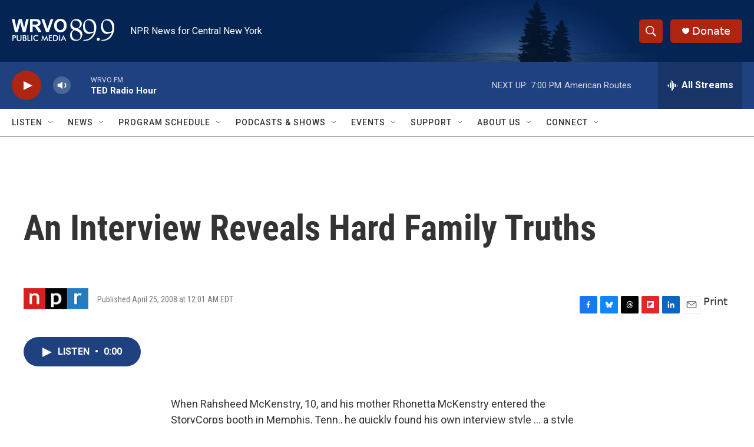

--- FILE ---
content_type: text/html; charset=utf-8
request_url: https://www.google.com/recaptcha/api2/aframe
body_size: 267
content:
<!DOCTYPE HTML><html><head><meta http-equiv="content-type" content="text/html; charset=UTF-8"></head><body><script nonce="swRDc25i86hJcFKfuw4VCw">/** Anti-fraud and anti-abuse applications only. See google.com/recaptcha */ try{var clients={'sodar':'https://pagead2.googlesyndication.com/pagead/sodar?'};window.addEventListener("message",function(a){try{if(a.source===window.parent){var b=JSON.parse(a.data);var c=clients[b['id']];if(c){var d=document.createElement('img');d.src=c+b['params']+'&rc='+(localStorage.getItem("rc::a")?sessionStorage.getItem("rc::b"):"");window.document.body.appendChild(d);sessionStorage.setItem("rc::e",parseInt(sessionStorage.getItem("rc::e")||0)+1);localStorage.setItem("rc::h",'1769902438950');}}}catch(b){}});window.parent.postMessage("_grecaptcha_ready", "*");}catch(b){}</script></body></html>